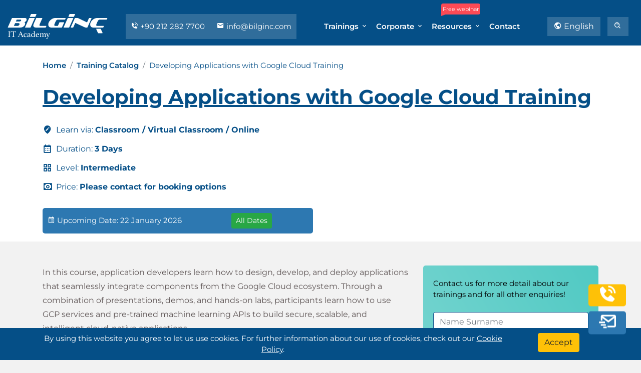

--- FILE ---
content_type: text/html; charset=utf-8
request_url: https://bilginc.com/en/training/developing-applications-with-google-cloud-5765-training/
body_size: 16207
content:




<!DOCTYPE html>
<html lang="en">
<head>

    <meta charset="UTF-8">
    <meta name="viewport" content="width=device-width, initial-scale=1.0">
    <title>Developing Applications with Google Cloud Training</title>
    <meta name="description" content="Developing Applications with Google Cloud Training. Get certified with our virtual and classroom trainings on the subject of your choice. Get one step ahead in your career by simply attending our corporate virtual and classroom trainings.">
    <link rel="dns-prefetch" href="//www.googletagmanager.com" />
    <link rel="dns-prefetch" href="//cdn.bilginc.com" />

                <link rel="canonical" href="https://bilginc.com/en/training/developing-applications-with-google-cloud-5765-training/" />
                <meta property='og:url' content='https://bilginc.com/en/training/developing-applications-with-google-cloud-5765-training/' />


        <link rel="alternate" hreflang="tr" href="https://bilginc.com/tr/egitim/developing-applications-with-google-cloud-5765-egitimi/" />

        <link rel="alternate" hreflang="en" href="https://bilginc.com/en/training/developing-applications-with-google-cloud-5765-training/" />

        <link rel="alternate" hreflang="en-au" href="https://bilginc.com/au/training/developing-applications-with-google-cloud-5765-training/" />
        <link rel="alternate" hreflang="tr-az" href="https://bilginc.com/az/egitim/developing-applications-with-google-cloud-5765-egitimi/" />
        <link rel="alternate" hreflang="en-ca" href="https://bilginc.com/ca/training/developing-applications-with-google-cloud-5765-training/" />
        <link rel="alternate" hreflang="tr-cy" href="https://bilginc.com/cy/egitim/developing-applications-with-google-cloud-5765-egitimi/" />
        <link rel="alternate" hreflang="en-hk" href="https://bilginc.com/hk/training/developing-applications-with-google-cloud-5765-training/" />
        <link rel="alternate" hreflang="en-ie" href="https://bilginc.com/ie/training/developing-applications-with-google-cloud-5765-training/" />
        <link rel="alternate" hreflang="en-mt" href="https://bilginc.com/mt/training/developing-applications-with-google-cloud-5765-training/" />
        <link rel="alternate" hreflang="en-nz" href="https://bilginc.com/nz/training/developing-applications-with-google-cloud-5765-training/" />
        <link rel="alternate" hreflang="en-za" href="https://bilginc.com/za/training/developing-applications-with-google-cloud-5765-training/" />
        <link rel="alternate" hreflang="en-sg" href="https://bilginc.com/sg/training/developing-applications-with-google-cloud-5765-training/" />
        <link rel="alternate" hreflang="en-gb" href="https://bilginc.com/gb/training/developing-applications-with-google-cloud-5765-training/" />
        <link rel="alternate" hreflang="es-us" href="https://bilginc.com/us/training/developing-applications-with-google-cloud-5765-training/" />
        <link rel="alternate" hreflang="en-de" href="https://bilginc.com/de/training/developing-applications-with-google-cloud-5765-training/" />
        <link rel="alternate" hreflang="en-be" href="https://bilginc.com/be/training/developing-applications-with-google-cloud-5765-training/" />
        <link rel="alternate" hreflang="en-no" href="https://bilginc.com/no/training/developing-applications-with-google-cloud-5765-training/" />
        <link rel="alternate" hreflang="en-fr" href="https://bilginc.com/fr/training/developing-applications-with-google-cloud-5765-training/" />
        <link rel="alternate" hreflang="en-da" href="https://bilginc.com/da/training/developing-applications-with-google-cloud-5765-training/" />
        <link rel="alternate" hreflang="en-ch" href="https://bilginc.com/ch/training/developing-applications-with-google-cloud-5765-training/" />
        <link rel="alternate" hreflang="en-se" href="https://bilginc.com/se/training/developing-applications-with-google-cloud-5765-training/" />
        <link rel="alternate" hreflang="en-fi" href="https://bilginc.com/fi/training/developing-applications-with-google-cloud-5765-training/" />
        <link rel="alternate" hreflang="en-nl" href="https://bilginc.com/nl/training/developing-applications-with-google-cloud-5765-training/" />
        <link rel="alternate" hreflang="en-ru" href="https://bilginc.com/ru/training/developing-applications-with-google-cloud-5765-training/" />
            <link rel="alternate" hreflang="x-default" href="https://bilginc.com/en/training/developing-applications-with-google-cloud-5765-training/" />

    <meta name="author" content="Bilginç IT Academy">
    <meta property='og:title' content='Developing Applications with Google Cloud Training' />
    <meta property='og:description' content='Developing Applications with Google Cloud Training. Get certified with our virtual and classroom trainings on the subject of your choice. Get one step ahead in your career by simply attending our corporate virtual and classroom trainings.' />


    <meta property="og:type" content="website" />
    <meta property="og:site_name" content="Bilginç IT Academy" />
        <meta property='og:image' content='https://bilginc.com/assets/img/preview_social.png' />

    <meta name="twitter:card" content="summary_large_image" />
    <meta name="twitter:site" content="@BilgincITAcadem" />
    <meta name="twitter:domain" content="https://bilginc.com/" />
    <meta name="twitter:title" content="Developing Applications with Google Cloud Training" />
    <meta name="twitter:description" content="Developing Applications with Google Cloud Training. Get certified with our virtual and classroom trainings on the subject of your choice. Get one step ahead in your career by simply attending our corporate virtual and classroom trainings." />

    <link rel="apple-touch-icon" sizes="180x180" href="//cdn.bilginc.com/assets/img/fav/apple-touch-icon.png">
    <link rel="icon" type="image/png" sizes="32x32" href="//cdn.bilginc.com/assets/img/fav/favicon-32x32.png">
    <link rel="icon" type="image/png" sizes="16x16" href="//cdn.bilginc.com/assets/img/fav/favicon-16x16.png">
    <link rel="mask-icon" href="//cdn.bilginc.com/assets/img/fav/safari-pinned-tab.svg" color="#5bbad5">
    <meta name="msapplication-TileColor" content="#da532c">
    <meta name="theme-color" content="#054f87">

    <link rel="alternate" type="text/plain" title="LLMs Turkish" href="/llm-tr/llms.txt" />
    <link rel="alternate" type="text/plain" title="LLMs English" href="/llm-en/llms.txt" />

    
    <link rel="preload" as="style" href="//cdn.bilginc.com/assets/css/minified/coreWithOwlV1-4.min.css">
    <link rel="preload" as="script" href="//cdn.bilginc.com/assets/js/minified/mergeWithOwl.min.js">
    <link href="//cdn.bilginc.com/assets/css/minified/coreWithOwlV1-4.min.css" rel="stylesheet" />



    
    <script type="application/ld+json">{"@context": "https://schema.org/","@id": "https://www.bilginc.com/en/training/developing-applications-with-google-cloud-5765-training/","@type": "Course","name": "Developing Applications with Google Cloud Training","description": "Developing Applications with Google Cloud Training Training. Corporate trainings in any language that you desire with Turkish and British expert trainers. Join our virtual trainings from wherever you are or we can organize trainings in contracted hotels.","provider": {"@type": "Organization","name": "Bilginç IT Academy","url": "https://www.bilginc.com"},"inLanguage": "en","availableLanguage": ["en","az","tr","es","de","nl","no","fr","da","sv","fi","ru"],"hasCourseInstance": [{"@type": "CourseInstance","courseMode": "Classroom","location": {"@type": "Place","name": "Bilginç IT Academy"},"startDate": "2026-01-22","endDate": "2026-01-24"},{"@type": "CourseInstance","courseMode": "Virtual Classroom","location": {"@type": "VirtualLocation","url": "https://www.bilginc.com/en/training/developing-applications-with-google-cloud-5765-training/"},"startDate": "2026-01-22","endDate": "2026-01-24"},{"@type": "CourseInstance","courseMode": "Onsite","location": {"@type": "Place","name": "Customer Location"},"startDate": "2026-01-22","endDate": "2026-01-24"},{"@type": "CourseInstance","courseMode": "Classroom","location": {"@type": "Place","name": "Bilginç IT Academy"},"startDate": "2026-01-31","endDate": "2026-02-02"},{"@type": "CourseInstance","courseMode": "Virtual Classroom","location": {"@type": "VirtualLocation","url": "https://www.bilginc.com/en/training/developing-applications-with-google-cloud-5765-training/"},"startDate": "2026-01-31","endDate": "2026-02-02"},{"@type": "CourseInstance","courseMode": "Onsite","location": {"@type": "Place","name": "Customer Location"},"startDate": "2026-01-31","endDate": "2026-02-02"},{"@type": "CourseInstance","courseMode": "Classroom","location": {"@type": "Place","name": "Bilginç IT Academy"},"startDate": "2026-03-22","endDate": "2026-03-24"},{"@type": "CourseInstance","courseMode": "Virtual Classroom","location": {"@type": "VirtualLocation","url": "https://www.bilginc.com/en/training/developing-applications-with-google-cloud-5765-training/"},"startDate": "2026-03-22","endDate": "2026-03-24"},{"@type": "CourseInstance","courseMode": "Onsite","location": {"@type": "Place","name": "Customer Location"},"startDate": "2026-03-22","endDate": "2026-03-24"},{"@type": "CourseInstance","courseMode": "Classroom","location": {"@type": "Place","name": "Bilginç IT Academy"},"startDate": "2026-04-07","endDate": "2026-04-09"},{"@type": "CourseInstance","courseMode": "Virtual Classroom","location": {"@type": "VirtualLocation","url": "https://www.bilginc.com/en/training/developing-applications-with-google-cloud-5765-training/"},"startDate": "2026-04-07","endDate": "2026-04-09"},{"@type": "CourseInstance","courseMode": "Onsite","location": {"@type": "Place","name": "Customer Location"},"startDate": "2026-04-07","endDate": "2026-04-09"},{"@type": "CourseInstance","courseMode": "Classroom","location": {"@type": "Place","name": "Bilginç IT Academy"},"startDate": "2026-04-08","endDate": "2026-04-10"},{"@type": "CourseInstance","courseMode": "Virtual Classroom","location": {"@type": "VirtualLocation","url": "https://www.bilginc.com/en/training/developing-applications-with-google-cloud-5765-training/"},"startDate": "2026-04-08","endDate": "2026-04-10"},{"@type": "CourseInstance","courseMode": "Onsite","location": {"@type": "Place","name": "Customer Location"},"startDate": "2026-04-08","endDate": "2026-04-10"},{"@type": "CourseInstance","courseMode": "Classroom","location": {"@type": "Place","name": "Bilginç IT Academy"},"startDate": "2026-04-23","endDate": "2026-04-25"},{"@type": "CourseInstance","courseMode": "Virtual Classroom","location": {"@type": "VirtualLocation","url": "https://www.bilginc.com/en/training/developing-applications-with-google-cloud-5765-training/"},"startDate": "2026-04-23","endDate": "2026-04-25"},{"@type": "CourseInstance","courseMode": "Onsite","location": {"@type": "Place","name": "Customer Location"},"startDate": "2026-04-23","endDate": "2026-04-25"},{"@type": "CourseInstance","courseMode": "Classroom","location": {"@type": "Place","name": "Bilginç IT Academy"},"startDate": "2026-05-09","endDate": "2026-05-11"},{"@type": "CourseInstance","courseMode": "Virtual Classroom","location": {"@type": "VirtualLocation","url": "https://www.bilginc.com/en/training/developing-applications-with-google-cloud-5765-training/"},"startDate": "2026-05-09","endDate": "2026-05-11"},{"@type": "CourseInstance","courseMode": "Onsite","location": {"@type": "Place","name": "Customer Location"},"startDate": "2026-05-09","endDate": "2026-05-11"},{"@type": "CourseInstance","courseMode": "Classroom","location": {"@type": "Place","name": "Bilginç IT Academy"},"startDate": "2026-06-03","endDate": "2026-06-05"},{"@type": "CourseInstance","courseMode": "Virtual Classroom","location": {"@type": "VirtualLocation","url": "https://www.bilginc.com/en/training/developing-applications-with-google-cloud-5765-training/"},"startDate": "2026-06-03","endDate": "2026-06-05"},{"@type": "CourseInstance","courseMode": "Onsite","location": {"@type": "Place","name": "Customer Location"},"startDate": "2026-06-03","endDate": "2026-06-05"}]}</script>


    <!-- Google Tag Manager - Bilginç -->
    <script>
        (function(w,d,s,l,i){w[l]=w[l]||[];w[l].push({'gtm.start':
        new Date().getTime(),event:'gtm.js'});var f=d.getElementsByTagName(s)[0],
        j=d.createElement(s),dl=l!='dataLayer'?'&l='+l:'';j.async=true;j.src=
        'https://www.googletagmanager.com/gtm.js?id='+i+dl;f.parentNode.insertBefore(j,f);
        })(window,document,'script','dataLayer','GTM-NVKTJLV');</script>


    <!-- End Google Tag Manager - ADS -->
    <script>
        (function(w,d,s,l,i){w[l]=w[l]||[];w[l].push({'gtm.start':
        new Date().getTime(),event:'gtm.js'});var f=d.getElementsByTagName(s)[0],
        j=d.createElement(s),dl=l!='dataLayer'?'&l='+l:'';j.async=true;j.src=
        '//www.googletagmanager.com/gtm.js?id='+i+dl;f.parentNode.insertBefore(j,f);
        })(window,document,'script','dataLayer','GTM-5F57SXR6');</script>
    <!-- End Google Tag Manager -->

</head>
<body>

    <!-- Google Tag Manager (noscript) Bilginç -->
    <noscript>
        <iframe src="https://www.googletagmanager.com/ns.html?id=GTM-NVKTJLV"
                height="0" width="0" style="display:none;visibility:hidden"></iframe>
    </noscript>
    <!-- End Google Tag Manager -->

    <!-- Google Tag Manager (noscript) ADS -->
    <noscript>
        <iframe src="//www.googletagmanager.com/ns.html?id=GTM-5F57SXR6"
                height="0" width="0" style="display:none;visibility:hidden"></iframe>
    </noscript>

    <!-- End Google Tag Manager -->

    <!-- Navbar -->
    <div class="navbar-area fixed-top">
        <div class="mobile-nav">
            <a class="logo" href="/en/">
                <img src="//cdn.bilginc.com/assets/img/logo-mobile.svg" class="mobile-logo-svg" width="140" height="35" alt="Bilginç IT Academy" />
            </a>
        </div>
        <div class="main-nav">
            <div class="container-fluid">
                <nav id="delay" class="navbar navbar-expand-md navbar-light">
                    <a class="navbar-brand" href="/en/">
                        <img src="//cdn.bilginc.com/assets/img/logo.svg" class="logo-svg" width="200" height="50" alt="Bilginç IT Academy" />
                    </a>
                    <div class="menu-side d-none d-xl-block">
                        <a href="tel:+902122827700">
                            <i class='bx bxs-phone-call'></i> +90 212 282 7700
                        </a>
                        <a href="mailto:info@bilginc.com"><i class='bx bxs-envelope'></i> info@bilginc.com</a>
                    </div>
                    <div class="collapse navbar-collapse mean-menu" id="navbarSupportedContent">
                        
<ul class="navbar-nav">
    <li class="nav-item">
        <a href="#" class="nav-link dropdown-toggle active">Trainings <i class='bx bx-chevron-down'></i></a>
        <ul class="dropdown-menu">
            <li class="nav-item">
                <a class="nav-link" href="/en/trainings/">Training Catalog</a>
            </li>
            <li class="nav-item">
                <a href="#" class="nav-link dropdown-toggle">
                    Vendor Trainings <i class='bx bx-chevron-down'></i>
                </a>
                <ul class="dropdown-menu low-pad">
                    <li class="nav-item">
                        <a class="nav-link" href="/en/trainings/red-hat-pt/">Red Hat</a>
                    </li>
                    <li class="nav-item">
                        <a class="nav-link" href="/en/trainings/vmware-pt/">VMware</a>
                    </li>
                    <li class="nav-item">
                        <a class="nav-link" href="/en/trainings/axelos-itil-pt/">ITIL</a>
                    </li>

                    <li class="nav-item">
                        <a class="nav-link" href="/en/trainings/the-open-group-pt/">TOGAF</a>
                    </li>

                    <li class="nav-item"><a class="nav-link" href="/en/trainings/isc2-pt/">ISC2</a></li>


                    <li class="nav-item">
                        <a class="nav-link" href="/en/trainings/amazon-web-services-aws-pt/">AWS</a>
                    </li>
                    <li class="nav-item">
                        <a class="nav-link" href="/en/trainings/oracle-pt/">Oracle</a>
                    </li>
                    <li class="nav-item">
                        <a class="nav-link" href="/en/trainings/microsoft-azure-sj/">Azure</a>
                    </li>

                    <li class="nav-item"><a class="nav-link" href="/en/trainings/iiba-pt/">CBAP</a></li>
                    <li class="nav-item"><a class="nav-link" href="/en/trainings/istqb-pt/">ISTQB</a></li>

                    <li class="nav-item"><a class="nav-link" href="/en/trainings/devops-institute-pt/">DevOps</a></li>
                    <li class="nav-item"><a class="nav-link" href="/en/trainings/docker-pt/">Docker</a></li>
                    <li class="nav-item"><a class="nav-link" href="/en/trainings/oracle-pt/?portfolio=software-engineering">Java</a></li>
                    <li class="nav-item"><a class="nav-link" href="/en/trainings/microsoft-pt/">Microsoft</a></li>
                    <li class="nav-item"><a href="/en/training/cobit-5-foundation-956-training/">COBIT</a></li>

                    <li class="nav-item"><a class="nav-link" href="/en/trainings/project-management-institute-pmi-pt/">PMP</a></li>
                    <li class="nav-item"><a class="nav-link" href="/en/trainings/perl-python-pt/">Python</a></li>
                    <li class="nav-item"><a class="nav-link" href="/en/trainings/">All Vendors</a></li>
                </ul>
            </li>
            <li class="nav-item">
                <a href="/en/1075/sectors" class="nav-link">Trainings by Sectors</a>
            </li>
            <li class="nav-item">
                <a class="nav-link" href="/en/trainingcalendar/">Training Calendar</a>
            </li>
            <li class="nav-item">
                <a href="#" class="nav-link dropdown-toggle">Red Hat<i class='bx bx-chevron-down'></i></a>
                <ul class="dropdown-menu">

                    <li class="nav-item">
                        <a href="/en/trainings/red-hat-pt/#trainings" class="nav-link">Training Catalog</a>
                    </li>

                    <li class="nav-item">
                        <a href="/en/trainingcalendar/red-hat" class="nav-link">Red Hat Training Calendar</a>
                    </li>

                    <li class="nav-item">
                        <a href="/en/trainings/red-hat-pt/#blogs" class="nav-link">Blogs</a>
                    </li>

                </ul>
            </li>

            <li class="nav-item">
                <a href="#" class="nav-link dropdown-toggle">VMware<i class='bx bx-chevron-down'></i></a>
                <ul class="dropdown-menu">

                    <li class="nav-item">
                        <a href="/en/trainings/vmware-pt/#trainings" class="nav-link">Training Catalog</a>
                    </li>

                    <li class="nav-item">
                        <a href="/en/trainingcalendar/vmware" class="nav-link">VMware Training Calendar</a>
                    </li>

                    <li class="nav-item">
                        <a href="/en/trainings/vmware-pt/#blogs" class="nav-link">Blogs</a>
                    </li>

                </ul>
            </li>
        </ul>
    </li>

            <li class="nav-item">
                <a href="#" class="nav-link dropdown-toggle">Corporate <i class='bx bx-chevron-down'></i></a>
                <ul class="dropdown-menu">
                        <li class="nav-item">
                            <a class="nav-link" href="/en/51/about-us/">About Us</a>
                        </li>
                        <li class="nav-item">
                            <a class="nav-link" href="/en/53/references/">References</a>
                        </li>
                </ul>
            </li>
    <li class="nav-item">
        <span class="tooltip-span">Free webinar</span>
        <a href="#" class="nav-link dropdown-toggle">Resources <i class='bx bx-chevron-down'></i></a>
        <ul class="dropdown-menu">
            <li class="nav-item">
                <a class="nav-link" href="/en/blog/">Blog</a>
            </li>
            <li class="nav-item">
                <a class="nav-link" href="/en/online-academy/videos/">Videos</a>
            </li>

            <li class="nav-item">
                <a class="nav-link" href="/en/online-academy/free-documents/">Free Documents</a>
            </li>
        </ul>
    </li>
    <li class="nav-item">
        <a class="nav-link" href="/en/contact/">Contact</a>
    </li>
</ul>

                        <div class="side-nav dropdown">

                            
            <button class="btn  dropdown-toggle btn-language menu-button" type="button" id="dropdownLanguageButton" aria-label="Change Language" data-toggle="dropdown" aria-haspopup="true" aria-expanded="false">
                <i class='bx bx-world'></i> English
            </button>
            <div class="dropdown-menu  language-dropdown" aria-labelledby="dropdownLanguageButton" id="languageDropdown">

                    <a class="dropdown-item" href="/tr/egitim/developing-applications-with-google-cloud-5765-egitimi/">Turkish</a>

                    <a class="dropdown-item" href="/en/training/developing-applications-with-google-cloud-5765-training/">English</a>
            </div>


                            <a class="btn d-xl-none menu-button" href="tel:+902122827700" onclick="gtag('event','click',{'event_category':'Phone_Top_Button','event_label':'bilginc.com/en/training/developing-applications-with-google-cloud-5765-training/'})">
                                <i class='bx bxs-phone-call'></i> 0 212 282 7700
                            </a>
                            <button type="button" data-toggle="modal" data-target="#searchModal" class="btn menu-button search-modal-button" aria-label="search"><i class='bx bx-search-alt'></i> </button>
                        </div>
                    </div>
                </nav>
            </div>
        </div>
    </div>


    


<!-- Page Title -->
<div class="page-title-area two three product-page">
    <div class="d-table">
        <div class="d-table-cell">
            <div class="container">
                <div class="row align-items-end">


                    <div class="col-lg-12">
                        <nav aria-label="breadcrumb" class="mb-4">
                            <ol class="breadcrumb">
                                <li class="breadcrumb-item"><a href="/en/">Home</a></li>
                                <li class="breadcrumb-item"><a href="/en/trainings/">Training Catalog</a></li>
                                <li class="breadcrumb-item active" aria-current="page">Developing Applications with Google Cloud Training</li>
                            </ol>
                        </nav>
                    </div>

                    <div class="col-lg-12">
                        <div class="left">
                            <h1>Developing Applications with Google Cloud Training</h1>

                            <ul class="mt-4">
                                <li>
                                    <i class='bx bxs-edit-location'></i> Learn via: <strong>Classroom / Virtual Classroom / Online</strong>
                                </li>

                                    <li>
                                        <i class='bx bx-calendar'></i> Duration: <strong>3 Days</strong>
                                    </li>

                                    <li>
                                        <i class='bx bx-grid-alt'></i> Level: <strong>Intermediate</strong>
                                    </li>


                                        <li>
                                            <i class='bx bx-money'></i> Price: <strong>Please contact for booking options</strong>
                                        </li>

                            </ul>
                        </div>
                    </div>

                        <div class="col-lg-6 col-md-7 col-sm-12 col-12 mb-3">
                            <div id="banner-upcoming-date">
                                <div class="row">
                                    <div class="col-8 mt-1"> <i class="bx bx-calendar"></i> Upcoming Date: 22 January 2026</div>
                                    <div class="col-4">
                                        <button type="button" class="btn btn-sm btn-success" id="btnfirstdate">
                                            All Dates
                                        </button>
                                    </div>
                                </div>
                            </div>
                        </div>

                </div>
            </div>
        </div>
    </div>
</div>
<!-- End Page Title -->
<!-- Candidate Details -->
<div class="person-details-area mt-5">
    <div class="container">
        <div class="row">
            <div class="col-lg-8 col-md-7">
                <div class="details-item">


                    <div class="read-more-container">
                        <div class="text-content">
                            <div>
							<p>	In this course, application developers learn how to design, develop, and deploy applications that seamlessly integrate components from the Google Cloud ecosystem. Through a combination of presentations, demos, and hands-on labs, participants learn how to use GCP services and pre-trained machine learning APIs to build secure, scalable, and intelligent cloud-native applications</p><h4>	Audience:</h4><p>	Application developers who want to build cloud-native applications or redesign existing applications that will run on Google Cloud Platform</p>
						</div>
                        </div>
                        <button class="read-more-btn">Read more +</button>
                    </div>



                    <div class="date-plan mb-5">
                        
                            <div class="date-plan-title mb-2">
                                <i class='bx bxs-buildings'></i>  We can organize this training at your preferred date and location. <a onclick="javascript:void(0)" class="gotoformbutton">Contact Us!</a>
                            </div>

                        <div class="support-area pt-2 pb-2">
                            <div id="delay" class="container">
                                <div class="support-slider owl-theme owl-carousel">
                                        <div class="support-item"><img height="50" width="50" loading="lazy" src="//cdn.bilginc.com/assets/img/pixel.gif" data-src="//cdn.bilginc.com/references/siemens-turkiye.png" alt="Siemens Türkiye"></div>
                                        <div class="support-item"><img height="50" width="50" loading="lazy" src="//cdn.bilginc.com/assets/img/pixel.gif" data-src="//cdn.bilginc.com/references/icbc-turkey.png" alt="ICBC Turkey"></div>
                                        <div class="support-item"><img height="50" width="50" loading="lazy" src="//cdn.bilginc.com/assets/img/pixel.gif" data-src="//cdn.bilginc.com/references/schneider-electric.png" alt="Schneider Electric"></div>
                                        <div class="support-item"><img height="50" width="50" loading="lazy" src="//cdn.bilginc.com/assets/img/pixel.gif" data-src="//cdn.bilginc.com/references/vodafone.png" alt="Vodafone"></div>
                                        <div class="support-item"><img height="50" width="50" loading="lazy" src="//cdn.bilginc.com/assets/img/pixel.gif" data-src="//cdn.bilginc.com/references/dhl.png" alt="DHL"></div>
                                        <div class="support-item"><img height="50" width="50" loading="lazy" src="//cdn.bilginc.com/assets/img/pixel.gif" data-src="//cdn.bilginc.com/references/philip-morris-sabanci-pazarlama-ve-satis-a-s.png" alt="PHILIP MORRIS SABANCI PAZARLAMA VE SATIS A.S"></div>
                                        <div class="support-item"><img height="50" width="50" loading="lazy" src="//cdn.bilginc.com/assets/img/pixel.gif" data-src="//cdn.bilginc.com/references/ministry-of-internal-affairs.png" alt="MINISTRY OF INTERNAL AFFAIRS"></div>
                                        <div class="support-item"><img height="50" width="50" loading="lazy" src="//cdn.bilginc.com/assets/img/pixel.gif" data-src="//cdn.bilginc.com/references/advanced-electronics-company-aecl.png" alt="Advanced Electronics Company AECL"></div>
                                        <div class="support-item"><img height="50" width="50" loading="lazy" src="//cdn.bilginc.com/assets/img/pixel.gif" data-src="//cdn.bilginc.com/references/texas-aandm-university-qatar.png" alt="TEXAS A&amp;M UNIVERSITY - QATAR"></div>
                                        <div class="support-item"><img height="50" width="50" loading="lazy" src="//cdn.bilginc.com/assets/img/pixel.gif" data-src="//cdn.bilginc.com/references/papilon-savunma-guvenlik-sistemleri-bilisim-hizm-ihr-san-ve-tic-a-s.png" alt="PAPİLON SAVUNMA GUVENLIK SISTEMLERI BILISIM HİZM. İHR. SAN. VE TİC. A.Ş."></div>
                                        <div class="support-item"><img height="50" width="50" loading="lazy" src="//cdn.bilginc.com/assets/img/pixel.gif" data-src="//cdn.bilginc.com/references/norm-llc.png" alt="Norm LLC"></div>
                                        <div class="support-item"><img height="50" width="50" loading="lazy" src="//cdn.bilginc.com/assets/img/pixel.gif" data-src="//cdn.bilginc.com/references/infrasis-bilgi-teknolojileri-tic-ltd-sti.png" alt="İNFRASİS BİLGİ TEKNOLOJİLERİ TİC. LTD. ŞTİ."></div>
                                        <div class="support-item"><img height="50" width="50" loading="lazy" src="//cdn.bilginc.com/assets/img/pixel.gif" data-src="//cdn.bilginc.com/references/switch-e-gate-for-financial-services.png" alt="Switch E-Gate for Financial Services"></div>
                                        <div class="support-item"><img height="50" width="50" loading="lazy" src="//cdn.bilginc.com/assets/img/pixel.gif" data-src="//cdn.bilginc.com/references/bank-of-china.png" alt="Bank Of China"></div>
                                        <div class="support-item"><img height="50" width="50" loading="lazy" src="//cdn.bilginc.com/assets/img/pixel.gif" data-src="//cdn.bilginc.com/references/y-not-u-training-and-development.png" alt="Y.NOT.U Training and Development"></div>
                                        <div class="support-item"><img height="50" width="50" loading="lazy" src="//cdn.bilginc.com/assets/img/pixel.gif" data-src="//cdn.bilginc.com/references/dialog-semiconductor.png" alt="Dialog Semiconductor"></div>
                                        <div class="support-item"><img height="50" width="50" loading="lazy" src="//cdn.bilginc.com/assets/img/pixel.gif" data-src="//cdn.bilginc.com/references/viessmann-isi-teknolojileri-san-ve-tic-ltd-sti.png" alt="Viessmann Isı Teknolojileri San. ve Tic Ltd. Şti."></div>
                                        <div class="support-item"><img height="50" width="50" loading="lazy" src="//cdn.bilginc.com/assets/img/pixel.gif" data-src="//cdn.bilginc.com/references/paycore.png" alt="Paycore"></div>
                                        <div class="support-item"><img height="50" width="50" loading="lazy" src="//cdn.bilginc.com/assets/img/pixel.gif" data-src="//cdn.bilginc.com/references/north-caspian-operating-company-n-v-ncoc-n-v.png" alt="North Caspian Operating Company N.V. (NCOC N.V.)"></div>
                                        <div class="support-item"><img height="50" width="50" loading="lazy" src="//cdn.bilginc.com/assets/img/pixel.gif" data-src="//cdn.bilginc.com/references/european-central-bank.png" alt="European Central Bank"></div>
                                </div>
                            </div>
                        </div>
                    </div>

                   




                        <h2>
                            Training Outline
                        </h2>
                        <div class="read-more-container">
                            <div class="text-content">
                                <div>
							<p>	<strong>Module 1: Best Practices for Application Development</strong></p><ul><li>		Code and environment management</li><li>		Design and development of secure, scalable, reliable, loosely coupled application components and microservices</li><li>		Continuous integration and delivery</li><li>		Re-architecting applications for the cloud</li></ul><p>	<strong>Module 2: Google Cloud Client Libraries, Google Cloud SDK, and Google Firebase SDK</strong></p><ul><li>		How to set up and use Google Cloud Client Libraries, Google Cloud SDK, and Google Firebase SDK</li><li>		Lab: Set up Google Client Libraries, Google Cloud SDK, and Firebase SDK on a Linux instance and set up application credentials</li></ul><p>	<strong>Module 3: Overview of Data Storage Options</strong></p><ul><li>		Overview of options to store application data</li><li>		Use cases for Google Cloud Storage, Google Cloud Datastore, Cloud Bigtable, Google Cloud SQL, and Cloud Spanner</li></ul><p>	<strong>Module 4: Best Practices for Using Google Cloud Datastore</strong></p><ul><li>		Best practices related to the following: Queries Built-in and composite indexes Inserting and deleting data (batch operations) Transactions Error handling</li><li>		Queries</li><li>		Built-in and composite indexes</li><li>		Inserting and deleting data (batch operations)</li><li>		Transactions</li><li>		Error handling</li><li>		Bulk-loading data into Cloud Datastore by using Google Cloud Dataflow</li><li>		Lab: Store application data in Cloud Datastore</li></ul><p>	<strong>Module 5: Performing Operations on Buckets and Objects</strong></p><ul><li>		Operations that can be performed on buckets and objects</li><li>		Consistency model</li><li>		Error handling</li></ul><p>	<strong>Module 6: Best Practices for Using Google Cloud Storage</strong></p><ul><li>		Naming buckets for static websites and other uses</li><li>		Naming objects (from an access distribution perspective)</li><li>		Performance considerations</li><li>		Setting up and debugging a CORS configuration on a bucket</li><li>		Lab: Store files in Cloud Storage</li></ul><p>	<strong>Module 7: Handling Authentication and Authorization</strong></p><ul><li>		Cloud Identity and Access Management (IAM) roles and service accounts</li><li>		User authentication by using Firebase Authentication</li><li>		User authentication and authorization by using Cloud Identity-Aware Proxy</li><li>		Lab: Authenticate users by using Firebase Authentication</li></ul><p>	<strong>Module 8: Using Google Cloud Pub/Sub to Integrate Components of Your Application</strong></p><ul><li>		Topics, publishers, and subscribers</li><li>		Pull and push subscriptions</li><li>		Use cases for Cloud Pub/Sub</li><li>		Lab: Develop a backend service to process messages in a message queue</li></ul><p>	<strong>Module 9: Adding Intelligence to Your Application</strong></p><ul><li>		Overview of pre-trained machine learning APIs such as Cloud Vision API and Cloud Natural Language Processing API</li></ul><p>	<strong>Module 10: Using Google Cloud Functions for Event-Driven Processing</strong></p><ul><li>		Key concepts such as triggers, background functions, HTTP functions</li><li>		Use cases</li><li>		Developing and deploying functions</li><li>		Logging, error reporting, and monitoring</li></ul><p>	<strong>Module 11: Managing APIs with Google Cloud Endpoints</strong></p><ul><li>		Open API deployment configuration</li><li>		Lab: Deploy an API for your application</li></ul><p>	<strong>Module 12: Deploying an Application by Using Google Cloud Cloud Build, Google Cloud Container Registry, and Google Cloud Deployment Manager</strong></p><ul><li>		Creating and storing container images</li><li>		Repeatable deployments with deployment configuration and templates</li><li>		Lab: Use Deployment Manager to deploy a web application into Google App Engine flexible environment test and production environments</li></ul><p>	<strong>Module 13: Execution Environments for Your Application</strong></p><ul><li>		Considerations for choosing an execution environment for your application or service: Google Compute Engine Kubernetes Engine App Engine flexible environment Cloud Functions Cloud Dataflow</li><li>		Google Compute Engine</li><li>		Kubernetes Engine</li><li>		App Engine flexible environment</li><li>		Cloud Functions</li><li>		Cloud Dataflow</li><li>		Lab: Deploying your application on App Engine flexible environment</li></ul><p>	<strong>Module 14: Debugging, Monitoring, and Tuning Performance by Using Google Stackdriver</strong></p><ul><li>		Stackdriver Debugger</li><li>		Stackdriver Error Reporting</li><li>		Lab: Debugging an application error by using Stackdriver Debugger and Error Reporting</li><li>		Stackdriver Logging</li><li>		Key concepts related to Stackdriver Trace and Stackdriver Monitoring. Lab: Use Stackdriver Monitoring and Stackdriver Trace to trace a request across services, observe, and optimize performance</li></ul>
						</div>
                            </div>
                            <button class="read-more-btn">Read more +</button>
                        </div>



                    <hr />
                    <script type="IN/FollowCompany" data-id="2358781" data-counter="bottom">
                    </script>
                    <hr />


                </div>
            </div>

            <div class="col-lg-4 col-md-5">
                <div class="widget-area">
                    <div class="form-area widget-item">
                        
<form method="post" id="Product_Side_Form" action="/en/productleadform/">
    <span class="main-item">
        Contact us for more detail about our trainings and for all other enquiries!
    </span>

    <div class="form-group main-item mt-4">
        <input type="text" class="form-control" id="name" name="name" placeholder="Name Surname" required>
    </div>

    <div class="form-group main-item">
        <input type="text" class="form-control" id="email" name="email" placeholder="Business Email" required>
    </div>

    <div class="form-group main-item">
        <input type="text" class="form-control" id="phone" name="phone" placeholder="Phone Number" required>
    </div>

    <div class="form-group main-item">
        <input type="text" class="form-control" id="company" name="company" placeholder="Company">
    </div>

    <div class="form-group main-item">
        <input type="text" class="form-control" id="title" name="title" placeholder="Position">
    </div>

    <div class="form-group main-item">
        <textarea class="form-control" id="message" name="message" rows="5" placeholder="Leave us your message"></textarea>
    </div>

    <div class="form-group">
        <label>Why have you chosen us?</label>

        <div class="custom-control custom-radio">
            <input type="radio" id="formQuestion1Choice1" name="formQuestion1" class="custom-control-input" value="q1c1" required>
            <label class="custom-control-label" for="formQuestion1Choice1">I have attended a training from Bilginc IT Academy before and I was satisfied.</label>
        </div>
        <div class="custom-control custom-radio">
            <input type="radio" id="formQuestion1Choice2" name="formQuestion1" class="custom-control-input" value="q1c2" required>
            <label class="custom-control-label" for="formQuestion1Choice2">I have attended a training from a different provider and it was not helpful.</label>
        </div>
        <div class="custom-control custom-radio">
            <input type="radio" id="formQuestion1Choice3" name="formQuestion1" class="custom-control-input" value="q1c3" required>
            <label class="custom-control-label" for="formQuestion1Choice3">Other</label>
        </div>
        <div class="form-group main-item">
            <input type="text" class="form-control" id="other" name="other" placeholder="Please specify">
        </div>
    </div>

    <div class="form-group">
        <label for="validationServer01">How many employees do you have in your IT department?</label>

        <div class="custom-control custom-radio">
            <input type="radio" id="formQuestion2Choice1" name="formQuestion2" class="custom-control-input" value="q2c1" required>
            <label class="custom-control-label" for="formQuestion2Choice1">0 – 50</label>
        </div>
        <div class="custom-control custom-radio">
            <input type="radio" id="formQuestion2Choice2" name="formQuestion2" class="custom-control-input" value="q2c2" required>
            <label class="custom-control-label" for="formQuestion2Choice2">50 – 250</label>
        </div>
        <div class="custom-control custom-radio">
            <input type="radio" id="formQuestion2Choice3" name="formQuestion2" class="custom-control-input" value="q2c3" required>
            <label class="custom-control-label" for="formQuestion2Choice3">250 – 1000</label>
        </div>
        <div class="custom-control custom-radio">
            <input type="radio" id="formQuestion2Choice4" name="formQuestion2" class="custom-control-input" value="q2c4" required>
            <label class="custom-control-label" for="formQuestion2Choice4">1000+</label>
        </div>
    </div>

    <div class="col-12" id="requestedDateArea">
    </div>

    <input id="pageName" name="pageName" type="hidden" value="" />
    <input id="pageUrl" name="pageUrl" type="hidden" value="bilginc.com/en/training/developing-applications-with-google-cloud-5765-training/" />
    <input id="requestedDate" name="requestedDate" type="hidden" value="" />

        <button type="submit" class="btn send-button">Submit</button>
<input name="__RequestVerificationToken" type="hidden" value="CfDJ8MyNsGyIDclBkvCDhmCjKZj9Mznom-Ewc47Omj3wWNxo0VhuKyMtavIXHkxdRytYiXPWj1lEAoitUP9r4p-hNgo1ceWPDSpT3nW-3nQgDa7dJ2Y_qsQzrF8Wx9Lfztb6k9dl8wTC0yGblqDBazUlwHQ" /></form>
                    </div>
                </div>
            </div>
        </div>
    </div>
</div>


    <section id="locationdate" class="employer-area pt-100 pb-100">
        <div class="container">
            <div class="section-title three">
                <h2>Avaible Training Dates</h2>

                <p>Join our public courses in our Istanbul, London and Ankara facilities. Private class trainings will be organized at the location of your preference, according to your schedule.</p>
            </div>

            <div class="row" id="loadingDateArea">

                <div class="col-lg-6 col-sm-12 col-md-6 mb-2 requestDate" data-id="00000000">
        <div class="container">
            <div class="row  p-3 date-item hostedDate">
                <div class="col-lg-12  col-md-12 col-sm-12  col-xs-12">
                    <strong>
                 <i class='bx bxs-buildings'></i>    We can organize this training at your preferred date and location.</strong>
                    <br />

                   <button type="button" class="btn btn-white btn-block gotoformbutton">Request Information &amp; Register</button>
                </div>

                 
            </div>
        </div>
    </div>

                
    <div class="col-lg-6 col-sm-12 col-md-6 mb-2 requestDate">
        <div class="container">
            <div class="row  p-3 date-item">
                <div class="col-lg-6  col-md-12 col-sm-12  col-xs-12">
                    <strong class="22012026"><i class="bx bx-calendar"></i> 22 January 2026 (3 Days)</strong>
                    <br />

                    <span class="font12px">
                    <i class='bx bx-map'></i> Istanbul, Ankara, London

                  
                    </span>
                </div>

                <div class="col-lg-6  col-md-12 col-sm-12  col-xs-12 date-button-item">

                        <button type="button" class="btn btn-white btn-block  float-right requestdatebutton"  data-id="22012026">Request Information &amp; Register</button>
                </div>
            </div>
        </div>
    </div>
    <div class="col-lg-6 col-sm-12 col-md-6 mb-2 requestDate">
        <div class="container">
            <div class="row  p-3 date-item">
                <div class="col-lg-6  col-md-12 col-sm-12  col-xs-12">
                    <strong class="31012026"><i class="bx bx-calendar"></i> 31 January 2026 (3 Days)</strong>
                    <br />

                    <span class="font12px">
                    <i class='bx bx-map'></i> Istanbul, Ankara, London

                  
                    </span>
                </div>

                <div class="col-lg-6  col-md-12 col-sm-12  col-xs-12 date-button-item">

                        <button type="button" class="btn btn-white btn-block  float-right requestdatebutton"  data-id="31012026">Request Information &amp; Register</button>
                </div>
            </div>
        </div>
    </div>
    <div class="col-lg-6 col-sm-12 col-md-6 mb-2 requestDate">
        <div class="container">
            <div class="row  p-3 date-item">
                <div class="col-lg-6  col-md-12 col-sm-12  col-xs-12">
                    <strong class="22032026"><i class="bx bx-calendar"></i> 22 March 2026 (3 Days)</strong>
                    <br />

                    <span class="font12px">
                    <i class='bx bx-map'></i> Istanbul, Ankara, London

                  
                    </span>
                </div>

                <div class="col-lg-6  col-md-12 col-sm-12  col-xs-12 date-button-item">

                        <button type="button" class="btn btn-white btn-block  float-right requestdatebutton"  data-id="22032026">Request Information &amp; Register</button>
                </div>
            </div>
        </div>
    </div>
    <div class="col-lg-6 col-sm-12 col-md-6 mb-2 requestDate">
        <div class="container">
            <div class="row  p-3 date-item">
                <div class="col-lg-6  col-md-12 col-sm-12  col-xs-12">
                    <strong class="07042026"><i class="bx bx-calendar"></i> 07 April 2026 (3 Days)</strong>
                    <br />

                    <span class="font12px">
                    <i class='bx bx-map'></i> Istanbul, Ankara, London

                  
                    </span>
                </div>

                <div class="col-lg-6  col-md-12 col-sm-12  col-xs-12 date-button-item">

                        <button type="button" class="btn btn-white btn-block  float-right requestdatebutton"  data-id="07042026">Request Information &amp; Register</button>
                </div>
            </div>
        </div>
    </div>
    <div class="col-lg-6 col-sm-12 col-md-6 mb-2 requestDate">
        <div class="container">
            <div class="row  p-3 date-item">
                <div class="col-lg-6  col-md-12 col-sm-12  col-xs-12">
                    <strong class="08042026"><i class="bx bx-calendar"></i> 08 April 2026 (3 Days)</strong>
                    <br />

                    <span class="font12px">
                    <i class='bx bx-map'></i> Istanbul, Ankara, London

                  
                    </span>
                </div>

                <div class="col-lg-6  col-md-12 col-sm-12  col-xs-12 date-button-item">

                        <button type="button" class="btn btn-white btn-block  float-right requestdatebutton"  data-id="08042026">Request Information &amp; Register</button>
                </div>
            </div>
        </div>
    </div>
    <div class="col-lg-6 col-sm-12 col-md-6 mb-2 requestDate">
        <div class="container">
            <div class="row  p-3 date-item">
                <div class="col-lg-6  col-md-12 col-sm-12  col-xs-12">
                    <strong class="23042026"><i class="bx bx-calendar"></i> 23 April 2026 (3 Days)</strong>
                    <br />

                    <span class="font12px">
                    <i class='bx bx-map'></i> Istanbul, Ankara, London

                  
                    </span>
                </div>

                <div class="col-lg-6  col-md-12 col-sm-12  col-xs-12 date-button-item">

                        <button type="button" class="btn btn-white btn-block  float-right requestdatebutton"  data-id="23042026">Request Information &amp; Register</button>
                </div>
            </div>
        </div>
    </div>
    <div class="col-lg-6 col-sm-12 col-md-6 mb-2 requestDate">
        <div class="container">
            <div class="row  p-3 date-item">
                <div class="col-lg-6  col-md-12 col-sm-12  col-xs-12">
                    <strong class="09052026"><i class="bx bx-calendar"></i> 09 May 2026 (3 Days)</strong>
                    <br />

                    <span class="font12px">
                    <i class='bx bx-map'></i> Istanbul, Ankara, London

                  
                    </span>
                </div>

                <div class="col-lg-6  col-md-12 col-sm-12  col-xs-12 date-button-item">

                        <button type="button" class="btn btn-white btn-block  float-right requestdatebutton"  data-id="09052026">Request Information &amp; Register</button>
                </div>
            </div>
        </div>
    </div>
    <div class="col-lg-6 col-sm-12 col-md-6 mb-2 requestDate">
        <div class="container">
            <div class="row  p-3 date-item">
                <div class="col-lg-6  col-md-12 col-sm-12  col-xs-12">
                    <strong class="03062026"><i class="bx bx-calendar"></i> 03 June 2026 (3 Days)</strong>
                    <br />

                    <span class="font12px">
                    <i class='bx bx-map'></i> Istanbul, Ankara, London

                  
                    </span>
                </div>

                <div class="col-lg-6  col-md-12 col-sm-12  col-xs-12 date-button-item">

                        <button type="button" class="btn btn-white btn-block  float-right requestdatebutton"  data-id="03062026">Request Information &amp; Register</button>
                </div>
            </div>
        </div>
    </div>

            </div>
            <div class="row">
                <div class="col-12">
                    <div class="cmn-link">

                        <input id="productId" name="productId" type="hidden" value="5765" />
                        <input id="loadMoreDateUrl" name="loadMoreDateUrl" type="hidden" value="/en/loadmoredate" />
                        <input id="getAllReviewsUrl" name="getAllReviewsUrl" type="hidden" value="/en/getallreviews" />
                        <input class="input-validation-error" id="city" name="city" type="hidden" value="" />
                        <input id="duration" name="duration" type="hidden" value="3 Days" />
                        <input id="requestDateText" name="requestDateText" type="hidden" value="Requested date:" />

                        <button type="button" class="text-button" id="otherDate">
                            <i class="bx bx-right-arrow-alt one"></i>
                            View All Dates
                            <i class="bx bx-right-arrow-alt two"></i>
                        </button>
                        <div id="loadingDates">
                            <i class="bx bx-loader-alt bx-spin"></i>
                        </div>
                    </div>
                </div>
            </div>
        </div>
    </section>




    <section class="company-area pt-100" id="relatedtrainings">
        <div class="container">
            <div class="section-title three">
                <h2>Related Trainings</h2>
            </div>
            <div class="row no-gutters" id="productList">
                    
        <div class="col-12 p-3 product-v2-item mb-3">
<div class="row">
            <div class="col-12 mb-2">
                <a class="product-name" href="/en/training/architecting-with-google-compute-engine-241-training/">
                    <strong>   Architecting with Google Compute Engine </strong>
                </a>
            </div>

            <div class="col-lg-6  col-md-12 col-sm-12  col-xs-12 product-left-area">
                <a href="/en/training/architecting-with-google-compute-engine-241-training/">
                        <span>Level: </span>
                        <strong> Intermediate | </strong>

                    Duration:

                        <strong>3 Day</strong>
                </a>
            </div>

            <div class="col-lg-6  col-md-12 col-sm-12  col-xs-6 col-12  product-right-area">
                    <ul class="m-0 p-0">
                        <li>Classroom</li>
                        <li>Virtual Classroom</li>
                        <li>Online</li>
                    </ul>
            </div>

            <div class="col-12">
                <div class="product-short-text">
                    <a href="/en/training/architecting-with-google-compute-engine-241-training/">
                        This course will familiarize you with Google Cloud's flexible infrastructure and platform services, with a specific focus on Compute Engine. This session uses a combination of lectures, demos...
                    </a>
                </div>
            </div>
        </div>
    </div>

                    
        <div class="col-12 p-3 product-v2-item mb-3">
<div class="row">
            <div class="col-12 mb-2">
                <a class="product-name" href="/en/training/architecting-with-google-cloud-design-and-process-629-training/">
                    <strong>   Architecting with Google Cloud: Design and Process </strong>
                </a>
            </div>

            <div class="col-lg-6  col-md-12 col-sm-12  col-xs-12 product-left-area">
                <a href="/en/training/architecting-with-google-cloud-design-and-process-629-training/">
                        <span>Level: </span>
                        <strong> Expert | </strong>

                    Duration:

                        <strong>2 Day</strong>
                </a>
            </div>

            <div class="col-lg-6  col-md-12 col-sm-12  col-xs-6 col-12  product-right-area">
                    <ul class="m-0 p-0">
                        <li>Classroom</li>
                        <li>Virtual Classroom</li>
                        <li>Online</li>
                    </ul>
            </div>

            <div class="col-12">
                <div class="product-short-text">
                    <a href="/en/training/architecting-with-google-cloud-design-and-process-629-training/">
                        This two-day instructor-led class equips students to build highly reliable and efficient solutions on Google Cloud using proven design patterns. It is a continuation of the Architecting with...
                    </a>
                </div>
            </div>
        </div>
    </div>

            </div>
        </div>
    </section>










    <footer id="delay2" class="pt-100 mb-3">
        <div class="container">
            <div class="row">
                <div class="col-12">
                        <ul class="d-flex flex-wrap footer-links">
                            <li class="list-group-item">
                                <a target="_blank" href="/en/trainings/">Training Catalog</a>
                            </li>
                            <li class="list-group-item">
                                <a target="_blank" href="/en/trainingcalendar/">Training Calendar</a>
                            </li>

                            <li class="list-group-item">
                                <a href="/en/blog/">Blog</a>
                            </li>
                            <li class="list-group-item">
                                <a href="/en/online-academy/videos/">Videos</a>
                            </li>

                            <li class="list-group-item">
                                <a href="/en/66/privacy-agreement-and-terms-of-use/">Privacy Agreement and Terms of Use</a>
                            </li>
                            <li class="list-group-item">
                                <a href="/en/1090/distance-sales-agreement/">Distance Sales Agreement</a>
                            </li>
                            <li class="list-group-item">
                                <a href="/en/1093/consumer-rights-withdrawal-cancellation-return/">Consumer Rights Withdrawal Cancellation Return Terms</a>
                            </li>
                        </ul>
                </div>

                <div class="col-12 text-center">

                        <div class="mt-5 mb-5">
                            <img src="//cdn.bilginc.com/assets/img/logo_band_colored.svg" width="363" height="27" alt="Bilginç IT Academy" />
                        </div>


                            <span>Maslak Mahallesi, Maslak Meydan Sk.<br />Beybi Giz Plaza Kat:27<br />Maslak/İstanbul</span>
                    <div class="mt-3">
                        <br />
                        <a href="mailto:info@bilginc.com" onclick="gtag('event','click',{'event_category':'Mail_Footer','event_label':'bilginc.com/en/training/developing-applications-with-google-cloud-5765-training/'})" class="text-black">info@bilginc.com</a>

                        <a href="tel:+902122827700" class="footer-phone" onclick="gtag('event','click',{'event_category':'Phone_Footer','event_label':'bilginc.com/en/training/developing-applications-with-google-cloud-5765-training/'})">
                            +90 212 282 7700
                        </a>
                    </div>
                </div>

            </div>
        </div>
    </footer>
    <div class="copyright-area">
        <div class="container">
            <div class="row align-items-center">
                <div class="col-lg-6">
                    <div class="copyright-item">

                        <ul>
                            <li>
                                <a href="https://www.linkedin.com/company/bilgincitacademy/" title="bilginç linkedin" target="_blank" rel="noopener noreferrer"><i class='bx bxl-linkedin-square'></i></a>
                            </li>
                            <li>
                                <a href="https://www.instagram.com/bilgincitacademy/" title="bilginç instagram" target="_blank" rel="noopener noreferrer"><i class='bx bxl-instagram'></i></a>
                            </li>
                            <li>
                                <a href="https://www.facebook.com/BilgincITAcademy/" title="bilginç facebook" target="_blank" rel="noopener noreferrer"><i class='bx bxl-facebook'></i></a>
                            </li>
                            <li>
                                <a href="https://twitter.com/bilgincitacadem" title="bilginç twitter" target="_blank" rel="noopener noreferrer">
                                    <svg xmlns="http://www.w3.org/2000/svg" viewBox="0 0 24 24" version="1.1" height="1em">
                                        <path d="M18.244 2.25h3.308l-7.227 8.26 8.502 11.24H16.17l-5.214-6.817L4.99 21.75H1.68l7.73-8.835L1.254 2.25H8.08l4.713 6.231zm-1.161 17.52h1.833L7.084 4.126H5.117z"></path>
                                    </svg>

                                </a>
                            </li>
                            <li>
                                <a href="https://www.youtube.com/channel/UCnA9cQn4iia5Pfp9iJpBWLA" title="bilginç youtube" target="_blank" rel="noopener noreferrer"><i class='bx bxl-youtube'></i> </a>
                            </li>
                        </ul>
                    </div>
                </div>
                <div class="col-lg-6">
                    <div class="copyright-item">
                        <p> Bilginç IT Academy All Rights Reserved</p>
                    </div>
                </div>
            </div>
        </div>
    </div>

    <input name="__RequestVerificationToken" type="hidden" value="CfDJ8MyNsGyIDclBkvCDhmCjKZj9Mznom-Ewc47Omj3wWNxo0VhuKyMtavIXHkxdRytYiXPWj1lEAoitUP9r4p-hNgo1ceWPDSpT3nW-3nQgDa7dJ2Y_qsQzrF8Wx9Lfztb6k9dl8wTC0yGblqDBazUlwHQ" />

<input id="searchURL" name="searchURL" type="hidden" value="/en/searchwithajax/" /><input id="currentCulture" name="currentCulture" type="hidden" value="en" />
    <input id="searchAllText" name="searchAllText" type="hidden" value="View all search results" />

        <div id="cookieConsent">
            <div class="container">
                <div class="row">
                    <div class="col-lg-10 col-sm-12">
                        <span>
                            By using this website you agree to let us use cookies. For further information about our use of cookies, check out our <a href="/en/59/cookie-policy"  class="text-white text-decoration-underline">Cookie Policy</a>.
                        </span>
                    </div>
                    <div class="col-lg-2 col-sm-12 kkvk-right">
                        <button type="button" data-dismiss="alert" class="btn btn-warning" id="accept_kvkk_gdpr" aria-label="Accept">
                            <span aria-hidden="true">
                                Accept
                            </span>
                        </button>
                        <span id="kvkk_gdpr_accept_loading">
                            <i class="bx bx-loader-alt bx-spin"></i>
                        </span>
                    </div>
                </div>
            </div>
        </div>

    <div class="modal fade" id="searchModal" data-backdrop="static" tabindex="-1" role="dialog" aria-labelledby="searchModalLabel" aria-hidden="true">
        <div class="modal-dialog  modal-xl" role="document">
            <div class="modal-content">
                <div class="modal-header">
                    <button type="button" class="close" data-dismiss="modal" aria-label="Close">
                        <span aria-hidden="true"><i class="bx bxs-x-circle"></i> Close</span>
                    </button>
                </div>
                <div class="modal-body">
                    <div class="container-fluid">
                        <div class="row">
                            <div class="col-lg-12">
                                <div class="input-group mb-3 main-search-area">
                                    <input type="text" id="mainSearch" class="form-control" placeholder="Search" aria-label="Search" aria-describedby="basic-addon2" autocomplete="off">
                                    <div class="input-group-append">
                                        <span class="input-group-text" id="basic-addon2"><i class='bx bx-search-alt'></i></span>
                                    </div>
                                </div>
                            </div>
                            <div class="col-lg-12" id="search-results"></div>
                            <div id="loadingSearch">
                                <i class="bx bx-loader-alt bx-spin"></i>
                            </div>
                            <div id="noResult">
                                No results found!
                            </div>
                        </div>
                    </div>
                </div>
            </div>
        </div>
    </div>




    <!-- Image Modal -->

    <div id="toTop" class="back-to-top-btn">
        <ul id="delay2" class="nav flex-column aw-right-buttons">
            <li class="nav-item aw-phone-button">
                <a href="tel:+902122827700" id="always-visible-phone" name="always-visible-phone" title="+902122827700">
                    <i class='bx bxs-phone-call'></i>
                </a>
            </li>
            <li class="nav-item aw-mail-button">
                    <button type="button" id="goto-form-button" title="contact us">
                        <i class='bx bx-mail-send'></i>
                    </button>
            </li>
            <li class="nav-item aw-whatsapp-button">


            </li>
        </ul>
    </div>



    
    <script src="//cdn.bilginc.com/assets/js/minified/mergeWithOwl.min.js"></script>




    


    <script>
        var loadedOnScroll = false;

        $(window).scroll(function () {
            if (!loadedOnScroll) {

                var scrollTop = $(window).scrollTop();

                if (scrollTop > 70) {
                    var linkedinScript = document.createElement("script");

                    linkedinScript.innerHTML = "lang: en_US";
                    linkedinScript.src = "https://platform.linkedin.com/in.js";

                    document.body.appendChild(linkedinScript);

                    loadedOnScroll = true;
                }
            }
        });

        $(document).ready(function () {


                    document.querySelectorAll('.read-more-container').forEach(container => {
          const text = container.querySelector('.text-content');
          const btn = container.querySelector('.read-more-btn');

          const maxHeight = 300;

          // İçeriğin gerçek yüksekliğini ölç
          if (text.scrollHeight <= maxHeight) {
            btn.style.display = 'none'; // Butonu gizle
          }

          btn.addEventListener('click', () => {
            text.classList.toggle('expanded');
            btn.textContent = text.classList.contains('expanded') ? 'Read less -' : 'Read more +';
          });
        });



            $("#pageName").val("Developing Applications with Google Cloud Training");



                 $("#btnlocationdate").click(function () {
            $(window).scrollTop($('#locationdate').offset().top);
        });

        $("#btnfirstdate").click(function () {
            $(window).scrollTop($('#locationdate').offset().top);
        });

        $("#btnrelatedtrainings").click(function () {
            $(window).scrollTop($('#relatedtrainings').offset().top);
        });


        var openComments = false;

        $('#detailsAccordion').on('shown.bs.collapse', function (e) {
            if ($(e.target).attr('id') == "Comments" && openComments) {
                $(window).scrollTop($('.product-comments').offset().top - 200);
                openComments = false;
            }
        });

        $('#detailsAccordion').on('hidden.bs.collapse', function (e) {
            if ($(e.target).attr('id') == "Comments" && openComments) {
                $("#Comments").collapse('show');
            }
        });

        $("#btncomments").click(function () {
            openComments = true;
            $("#Comments").collapse('toggle');
        });

        $("#btnhosttraining").click(function () {
            $(window).scrollTop($('.form-area').offset().top - 150);

            $('.form-area').animate({ 'opacity': '0.5' }, 1000, function () {
                $('.form-area').css({
                    'backgroundColor': '#ffc107',
                    'opacity': '1'
                });
            });
        });

        $(".requestdatebutton").click(function () {
            $("#requestedDateArea").text($("#requestDateText").val() + " "   + $("." + $(this).attr("data-id")).text());
            $("#requestedDate").val($("." + $(this).attr("data-id")).text());

            $(window).scrollTop($('.form-area').offset().top - 150);

            $('.form-area').animate({ 'opacity': '0.5' }, 1000, function () {
                $('.form-area').css({
                    'backgroundColor': '#ffc107',
                    'opacity': '1'
                });
            });
        });


        $(".gotoformbutton").click(function () {

            $(window).scrollTop($('.form-area').offset().top - 150);

            $('.form-area').animate({ 'opacity': '0.5' }, 1000, function () {
                $('.form-area').css({
                    'backgroundColor': '#ffc107',
                    'opacity': '1'
                });
            });
        });

        $("#otherDate").click(function () {
            var dataObject = {};

            dataObject["productId"] = $('#productId').val();
            dataObject["city"] = $('#city').val();
            dataObject["duration"] = $('#duration').val();

            $.ajax({
                type: "POST",
                url: $("#loadMoreDateUrl").val(),
                data: dataObject,
                dataType: "html",
                contentType: 'application/x-www-form-urlencoded',
                headers:
                {
                    "RequestVerificationToken": $('input:hidden[name="__RequestVerificationToken"]').val()
                },
                success: function (response) {
                    $('#loadingDateArea').append(response);


                    $(".requestDate").click(function () {
                        $("#requestedDateArea").text("Talep ettiğiniz tarih: " + $("." + $(this).attr("data-id")).text());
                        $("#requestedDate").val($("." + $(this).attr("data-id")).text());

                        $(window).scrollTop($('.form-area').offset().top - 150);

                        $('.form-area').animate({ 'opacity': '0.5' }, 1000, function () {
                            $('.form-area').css({
                                'backgroundColor': '#ffc107',
                                'opacity': '1'
                            });
                        });
                    });


                },
                beforeSend: function () {
                    $("#loadingDates").show();
                    $("#otherDate").hide();
                },
                complete: function () {
                    $("#loadingDates").hide();
                },
                error: function (xhr, status, error) {
                    var err = JSON.parse(xhr.responseText);
                    alert(err.Message);
                }
            });
        });

        $("#openAllReviews").click(function () {
            var dataObject = {};

            dataObject["productId"] = $('#productId').val();

            $.ajax({
                type: "POST",
                url: $("#getAllReviewsUrl").val(),
                data: dataObject,
                dataType: "html",
                contentType: 'application/x-www-form-urlencoded',
                headers:
                {
                    "RequestVerificationToken": $('input:hidden[name="__RequestVerificationToken"]').val()
                },
                success: function (response) {
                    $('#allReviewsModal').modal('show');
                    $('#allReviews').html(response);
                },
                error: function (xhr, status, error) {
                    var err = JSON.parse(xhr.responseText);
                    alert(err.Message);
                }
            });
        });

            //$.post("/tr/notifier", { currentPage: "https://www.bilginc.com/en/training/developing-applications-with-google-cloud-5765-training/" });

        });
    </script>



    <script>
        var isModalShow = '';

        if (isModalShow !== "false") {
            $('#imageModal').modal('show');
                                }
       
    </script>


    <!-- Google Tag Manager (noscript) -->
    <noscript>
        <iframe src="https://www.googletagmanager.com/ns.html?id=GTM-NVKTJLV"
                height="0" width="0" style="display:none;visibility:hidden"></iframe>
    </noscript>
    <!-- End Google Tag Manager (noscript) -->

    <noscript>
        <img height="1" width="1" style="display:none;" alt="Bilginç IT Academy" src="https://px.ads.linkedin.com/collect/?pid=1122972&fmt=gif" />
    </noscript>
</body>
</html>


--- FILE ---
content_type: image/svg+xml
request_url: https://cdn.bilginc.com/assets/img/logo.svg
body_size: 3574
content:
﻿<?xml version="1.0" encoding="UTF-8"?>
<svg xmlns="http://www.w3.org/2000/svg"  id="Layer_1" data-name="Layer 1" viewBox="0 0 187 47.03">
                            <defs></defs>
                            <path  fill="#fff" d="M35.4,9.78A4.34,4.34,0,0,0,32.58,9h-23a1,1,0,0,0-1,.69L1.08,26.4a1.41,1.41,0,0,0-.08.4c0,.21.16.32.48.32H24.06A10.52,10.52,0,0,0,28,26.43a10.09,10.09,0,0,0,3-1.77,7.68,7.68,0,0,0,1.9-2.37,5.52,5.52,0,0,0,.66-2.49,3.94,3.94,0,0,0-.39-1.86,2,2,0,0,0-.91-1c.32-.14.72-.33,1.19-.57a6.4,6.4,0,0,0,1.35-.95A5.47,5.47,0,0,0,35.85,14a4.46,4.46,0,0,0,.47-2.12A2.55,2.55,0,0,0,35.4,9.78ZM22.82,21.26a3.25,3.25,0,0,1-.61,1.22,4,4,0,0,1-1.32,1.06,4.93,4.93,0,0,1-2.27.45H12.41l2.3-5.18h6.22c1.36,0,2,.5,2,1.49A4.35,4.35,0,0,1,22.82,21.26Zm3-7.21a3.44,3.44,0,0,1-.73.81,3.77,3.77,0,0,1-1.06.61,3.45,3.45,0,0,1-1.27.24H16.1l1.59-3.58h6.66a2.28,2.28,0,0,1,1.35.3,1,1,0,0,1,.4.79A1.52,1.52,0,0,1,25.82,14.05Z" transform="translate(-1 -1.56)" />
                            <path  fill="#fff" d="M33.88,27.12c-.32,0-.48-.11-.48-.32a1.13,1.13,0,0,1,.08-.4L40.93,9.71a1.06,1.06,0,0,1,1-.69h9.13c.34,0,.5.12.5.35a.69.69,0,0,1-.1.34L44,26.4a1.06,1.06,0,0,1-1,.72Z" transform="translate(-1 -1.56)" />
                            <path  fill="#fff" d="M54.23,27.12a6.43,6.43,0,0,1-4.08-1.05,3.53,3.53,0,0,1-1.28-2.88,8.91,8.91,0,0,1,.9-3.55L54.2,9.71a1.05,1.05,0,0,1,1-.69H65.37c.34,0,.51.12.51.35a.71.71,0,0,1-.11.34L61.15,20.09a6.51,6.51,0,0,0-.71,2.47c0,1,.69,1.43,2.09,1.43H73c.32,0,.48.11.48.34a.72.72,0,0,1-.11.37l-.74,1.7a1.06,1.06,0,0,1-1,.72Z" transform="translate(-1 -1.56)" />
                            <path  fill="#fff" d="M82.66,27.12a6.23,6.23,0,0,1-2.4-.43,5,5,0,0,1-1.78-1.18,4.9,4.9,0,0,1-1.1-1.81A6.91,6.91,0,0,1,77,21.39a9.14,9.14,0,0,1,.53-3.07A11.94,11.94,0,0,1,79,15.43a15.15,15.15,0,0,1,5-4.58,15.82,15.82,0,0,1,3.23-1.34A12.61,12.61,0,0,1,90.73,9h18.49c.34,0,.5.12.5.35a.69.69,0,0,1-.1.34l-.77,1.7a1.07,1.07,0,0,1-1,.72H95.53a6.08,6.08,0,0,0-1.54.18,3.34,3.34,0,0,0-1.26.67,5.65,5.65,0,0,0-1.1,1.27,12,12,0,0,0-1.06,2l-1.28,2.89a16.43,16.43,0,0,0-.75,1.92,4.82,4.82,0,0,0-.26,1.4,1.3,1.3,0,0,0,.51,1.16,2.56,2.56,0,0,0,1.46.35H95l2.72-6.15a1,1,0,0,1,1-.72h7.59c.34,0,.51.13.51.38a.71.71,0,0,1-.11.34l-3.81,8.56a1.06,1.06,0,0,1-1,.72Z" transform="translate(-1 -1.56)" />
                            <path  fill="#fff" d="M106.33,27.12c-.32,0-.48-.11-.48-.32a1.41,1.41,0,0,1,.08-.4l7.46-16.69a1,1,0,0,1,1-.69h9.13c.34,0,.51.12.51.35a.71.71,0,0,1-.11.34L116.49,26.4a1.06,1.06,0,0,1-1,.72Z" transform="translate(-1 -1.56)" />
                            <path  fill="#fff" d="M148.12,27.12a8.6,8.6,0,0,1-1.35-.09,5.13,5.13,0,0,1-1.28-.44l-17.78-8.23-3.55,8a1.06,1.06,0,0,1-1,.72h-3.42c-.34,0-.51-.11-.51-.32a.93.93,0,0,1,.11-.4l7.43-16.69a1.07,1.07,0,0,1,1-.69h3a10,10,0,0,1,1.39.08,4.44,4.44,0,0,1,1.21.43l16.48,7.88,3.45-7.7a1,1,0,0,1,1-.69h3.43c.33,0,.5.12.5.35a.69.69,0,0,1-.1.34L150.75,26.4a1.08,1.08,0,0,1-1,.72Z" transform="translate(-1 -1.56)" />
                            <path  fill="#fff" d="M187.52,9H169.45a12.67,12.67,0,0,0-3.45.49,16,16,0,0,0-3.22,1.34,14.9,14.9,0,0,0-2.81,2,15.22,15.22,0,0,0-2.23,2.55,12.34,12.34,0,0,0-1.48,2.89,9.4,9.4,0,0,0-.53,3.07,6.91,6.91,0,0,0,.38,2.31,4.77,4.77,0,0,0,1.1,1.81A5,5,0,0,0,159,26.69a6.24,6.24,0,0,0,2.41.43h18.17a1.06,1.06,0,0,0,1-.72l.74-1.7a.72.72,0,0,0,.11-.37c0-.23-.16-.34-.48-.34H169a2.54,2.54,0,0,1-1.45-.35,1.3,1.3,0,0,1-.51-1.16,5.12,5.12,0,0,1,.25-1.4,16.71,16.71,0,0,1,.76-1.92l1.27-2.89a13.7,13.7,0,0,1,1.06-2A5.94,5.94,0,0,1,171.46,13a3.34,3.34,0,0,1,1.26-.67,6.08,6.08,0,0,1,1.54-.18h11.86a1.07,1.07,0,0,0,1-.72l.77-1.7a.6.6,0,0,0,.07-.18.92.92,0,0,0,0-.16C188,9.14,187.84,9,187.52,9Z" transform="translate(-1 -1.56)" />
                            <path  fill="#fff" d="M125.47,6.23a1.05,1.05,0,0,1-1,.72h-9.14c-.31,0-.47-.11-.47-.32a1.17,1.17,0,0,1,.08-.4l1.77-4a1.05,1.05,0,0,1,1-.69h9.13c.33,0,.5.12.5.35a.62.62,0,0,1-.11.34Z" transform="translate(-1 -1.56)" />
                            <path  fill="#fff" d="M171.37,37.71a1.06,1.06,0,0,1-1.07-.62L167.06,30q-.19-.43.09-.57a1.59,1.59,0,0,1,.4-.09l7.15,0a1,1,0,0,1,1.05.63L179,37c.14.31.11.51-.1.6a.69.69,0,0,1-.36.05Z" transform="translate(-1 -1.56)" />
                            <path  fill="#fff" d="M53,6.23A1.05,1.05,0,0,1,52,7H42.87c-.31,0-.47-.11-.47-.32a1.17,1.17,0,0,1,.08-.4l1.77-4a1.05,1.05,0,0,1,1-.69h9.13c.33,0,.5.12.5.35a.71.71,0,0,1-.11.34Z" transform="translate(-1 -1.56)" />
                            <path  fill="#fff" d="M4.45,43.63a.45.45,0,0,0,.23.44,3.2,3.2,0,0,0,.83.25c.11,0,.16.11.16.26a1.38,1.38,0,0,1,0,.25l-1,0-1,0-1,0-1,0a1.38,1.38,0,0,1,0-.25c0-.15.05-.24.16-.26a2.71,2.71,0,0,0,.83-.24A.46.46,0,0,0,3,43.63V35.49A.48.48,0,0,0,2.73,35a2.5,2.5,0,0,0-.83-.23.16.16,0,0,1-.13-.1.47.47,0,0,1,0-.17,1.48,1.48,0,0,1,0-.26l1,.06.93,0,.92,0,1-.06a1.48,1.48,0,0,1,0,.26c0,.16,0,.25-.16.27a2.42,2.42,0,0,0-.83.23.49.49,0,0,0-.23.45Z" transform="translate(-1 -1.56)" />
                            <path  fill="#fff" d="M12.19,35v8.53a.52.52,0,0,0,.31.52,3.21,3.21,0,0,0,1,.23c.12,0,.18.09.18.26a1.47,1.47,0,0,1,0,.27l-1.08,0c-.37,0-.76,0-1.14,0l-1.14,0-1.1,0a1.39,1.39,0,0,1,0-.27c0-.15.05-.23.16-.26a3.71,3.71,0,0,0,1-.24.51.51,0,0,0,.32-.51V35H9a3.12,3.12,0,0,0-.81.09,1.57,1.57,0,0,0-.56.29,1.84,1.84,0,0,0-.42.49c-.12.21-.24.44-.37.71a.18.18,0,0,1-.1.11.35.35,0,0,1-.14,0,.53.53,0,0,1-.3-.09,9.77,9.77,0,0,0,.24-1c0-.3.1-.54.14-.74a2.89,2.89,0,0,1,.14-.46.25.25,0,0,1,.23-.16l.32,0,.44,0,.47,0,.45,0h5.34l.43,0,.48,0,.44,0,.33,0a.24.24,0,0,1,.23.17,3.07,3.07,0,0,1,.14.47c0,.21.09.46.13.75a6.94,6.94,0,0,0,.25,1l-.15.06a.43.43,0,0,1-.17,0l-.14,0A.17.17,0,0,1,16,36.6a7.77,7.77,0,0,0-.36-.71,1.78,1.78,0,0,0-.4-.49,1.57,1.57,0,0,0-.56-.29,3.12,3.12,0,0,0-.81-.09Z" transform="translate(-1 -1.56)" />
                            <path  fill="#fff" d="M26.5,41H22.94l-1,2.57a1,1,0,0,0-.08.32c0,.22.33.38,1,.48a.2.2,0,0,1,.15.09.31.31,0,0,1,0,.17,1.38,1.38,0,0,1,0,.25l-.91,0-.95,0-.65,0-.71.06a1.07,1.07,0,0,1,0-.25.59.59,0,0,1,0-.2.2.2,0,0,1,.17-.09,2.62,2.62,0,0,0,.74-.2.7.7,0,0,0,.36-.38l3.86-9.27q.11-.27.3-.27l.19,0,3.87,9.56a.71.71,0,0,0,.43.35,3,3,0,0,0,.66.18.38.38,0,0,1,.15.09.25.25,0,0,1,.06.2.91.91,0,0,1,0,.25l-1,0-.93,0-1,0-1,0a1.38,1.38,0,0,1,0-.25c0-.1,0-.17.05-.2a.15.15,0,0,1,.11-.06,3.52,3.52,0,0,0,.67-.18.34.34,0,0,0,.25-.32.6.6,0,0,0-.06-.23Zm-.25-.66-1.49-3.92-1.55,3.92Z" transform="translate(-1 -1.56)" />
                            <path  fill="#fff" d="M33.82,38.42a1.44,1.44,0,0,0-1.22.66,3,3,0,0,0-.47,1.77,3.75,3.75,0,0,0,.7,2.42,2.24,2.24,0,0,0,1.84.86,2,2,0,0,0,.86-.16,5.45,5.45,0,0,0,.6-.32l.11-.07a.2.2,0,0,1,.13,0,.23.23,0,0,1,.17.11.69.69,0,0,1,.13.17,3,3,0,0,1-.4.39,3.1,3.1,0,0,1-.57.36,3.74,3.74,0,0,1-.8.27,4.55,4.55,0,0,1-1,.1,3.67,3.67,0,0,1-1.24-.21,2.87,2.87,0,0,1-1-.65,3.31,3.31,0,0,1-.7-1.08,4.08,4.08,0,0,1-.25-1.51A3.49,3.49,0,0,1,31,40a3.74,3.74,0,0,1,.8-1.16,4,4,0,0,1,1.09-.76A2.84,2.84,0,0,1,34,37.81a4.35,4.35,0,0,1,1.07.13,3.11,3.11,0,0,1,.82.34,1.73,1.73,0,0,1,.52.48,1.1,1.1,0,0,1,.18.59c0,.06,0,.12-.16.16a1.55,1.55,0,0,1-.36.1l-.38.06H35.5a.34.34,0,0,1-.32-.2l-.27-.43a1.56,1.56,0,0,0-.39-.43A1.12,1.12,0,0,0,33.82,38.42Z" transform="translate(-1 -1.56)" />
                            <path  fill="#fff" d="M44.11,44.32c.11,0,.18.11.19.34a1.84,1.84,0,0,1-1.06.28,1.63,1.63,0,0,1-.61-.1,1.33,1.33,0,0,1-.44-.28,1.18,1.18,0,0,1-.27-.4,1.51,1.51,0,0,1-.13-.46,2.31,2.31,0,0,1-.95,1,2.9,2.9,0,0,1-1.28.26,3.92,3.92,0,0,1-.67,0,2.28,2.28,0,0,1-.68-.23,1.49,1.49,0,0,1-.53-.5,1.53,1.53,0,0,1-.21-.85,1.73,1.73,0,0,1,.28-1,2.43,2.43,0,0,1,.72-.67,4.64,4.64,0,0,1,1-.42c.35-.11.68-.2,1-.27l.5-.11a2,2,0,0,0,.41-.12.43.43,0,0,0,.28-.17,1.05,1.05,0,0,0,.06-.43,2.39,2.39,0,0,0-.29-1.24,1.09,1.09,0,0,0-1-.49,1.56,1.56,0,0,0-.46.06.87.87,0,0,0-.32.2,1.23,1.23,0,0,0-.22.36c-.07.15-.13.33-.2.53a.39.39,0,0,1-.21.26,5.22,5.22,0,0,1-.57.19l-.24.06-.24,0c-.1,0-.16-.11-.16-.33A1.17,1.17,0,0,1,38,39a2.83,2.83,0,0,1,.7-.62,4.11,4.11,0,0,1,.92-.44,3,3,0,0,1,.94-.17,5.16,5.16,0,0,1,1,.1,1.76,1.76,0,0,1,.77.35,1.63,1.63,0,0,1,.5.69A3.18,3.18,0,0,1,43,40.07v2.75a5.33,5.33,0,0,0,0,.81,1,1,0,0,0,.12.39.61.61,0,0,0,.25.29.55.55,0,0,0,.28.07.66.66,0,0,0,.24,0A.41.41,0,0,1,44.11,44.32ZM41.68,41.2l-.52.08-.81.19a2.5,2.5,0,0,0-.7.32,1.46,1.46,0,0,0-.49.5A1.35,1.35,0,0,0,39,43a1.26,1.26,0,0,0,.32.93,1.06,1.06,0,0,0,.78.32,1.46,1.46,0,0,0,.6-.14,1.48,1.48,0,0,0,.51-.38,2,2,0,0,0,.36-.58,2,2,0,0,0,.14-.74Z" transform="translate(-1 -1.56)" />
                            <path  fill="#fff" d="M51.51,43.33a1.55,1.55,0,0,0,0,.33.45.45,0,0,0,.13.23.71.71,0,0,0,.26.15,2,2,0,0,0,.44.09q.21,0,.21.21a1,1,0,0,1,0,.22l-.55,0-.59.06a5.84,5.84,0,0,0-.62.14,2.23,2.23,0,0,1-.4.07c-.15,0-.22-.08-.22-.24V43.39c-.15.21-.3.4-.45.59a3,3,0,0,1-.52.49,2.57,2.57,0,0,1-.68.35,3.18,3.18,0,0,1-.93.12,2.49,2.49,0,0,1-1-.22,2.65,2.65,0,0,1-.88-.66A3.53,3.53,0,0,1,45.06,43a4.14,4.14,0,0,1-.24-1.46A3.62,3.62,0,0,1,45.16,40,3.92,3.92,0,0,1,46,38.78a3.78,3.78,0,0,1,1.08-.72,2.89,2.89,0,0,1,1.08-.25,4.35,4.35,0,0,1,1.08.12,8.6,8.6,0,0,1,.94.31v-3a1.09,1.09,0,0,0-.17-.68,1.1,1.1,0,0,0-.73-.24c-.14,0-.21-.1-.21-.23a1,1,0,0,1,0-.22l.59,0c.25,0,.45,0,.61,0a5.32,5.32,0,0,0,.67-.13,1.94,1.94,0,0,1,.42-.08c.15,0,.22.08.22.24a4.8,4.8,0,0,1,0,.62,5.51,5.51,0,0,0-.05.87Zm-1.34-4a3.4,3.4,0,0,0-.88-.65,2.42,2.42,0,0,0-1.09-.24,1.52,1.52,0,0,0-1.4.77,3.72,3.72,0,0,0-.47,2,4.85,4.85,0,0,0,.13,1.16,3.4,3.4,0,0,0,.4,1,2.09,2.09,0,0,0,.64.65,1.53,1.53,0,0,0,.84.24A1.19,1.19,0,0,0,49,44a2.7,2.7,0,0,0,.59-.48,2.8,2.8,0,0,0,.43-.68,1.81,1.81,0,0,0,.17-.74Z" transform="translate(-1 -1.56)" />
                            <path  fill="#fff" d="M59.18,43.27a.35.35,0,0,1,.24-.12c.11,0,.21.09.31.28a4.84,4.84,0,0,1-.48.55,2.71,2.71,0,0,1-.65.49,3.52,3.52,0,0,1-.86.35,4.52,4.52,0,0,1-1.1.12,3.7,3.7,0,0,1-1.21-.2,2.85,2.85,0,0,1-1-.64,3.21,3.21,0,0,1-.7-1.07,3.88,3.88,0,0,1-.27-1.51,3.73,3.73,0,0,1,.31-1.5,4,4,0,0,1,.81-1.18,4.09,4.09,0,0,1,1.1-.76,2.8,2.8,0,0,1,1.16-.27,2.56,2.56,0,0,1,2.16.87,3.47,3.47,0,0,1,.68,2.25c0,.06,0,.1-.09.1l-4.62.2a3.62,3.62,0,0,0,.17,1.16,2.94,2.94,0,0,0,.49.91,2.55,2.55,0,0,0,.78.6,2.4,2.4,0,0,0,1,.21,2.15,2.15,0,0,0,1-.24A2.62,2.62,0,0,0,59.18,43.27ZM56.6,38.39a1.45,1.45,0,0,0-1.24.62,2.73,2.73,0,0,0-.45,1.63l3-.14q.24,0,.24-.21a2.17,2.17,0,0,0-.1-.64,2.12,2.12,0,0,0-.28-.61,1.69,1.69,0,0,0-.49-.47A1.27,1.27,0,0,0,56.6,38.39Z" transform="translate(-1 -1.56)" />
                            <path  fill="#fff" d="M67.46,39.43a2.42,2.42,0,0,0,.29-.31,4.62,4.62,0,0,1,.59-.54,5.14,5.14,0,0,1,.83-.53,2.25,2.25,0,0,1,1-.24,1.57,1.57,0,0,1,1.37.57A2.75,2.75,0,0,1,72,40v3.88a.38.38,0,0,0,.29.36,2.84,2.84,0,0,0,.64.18.19.19,0,0,1,.14.2,1.38,1.38,0,0,1,0,.25l-.82,0q-.41,0-.87,0l-.85,0-.84,0a1.38,1.38,0,0,1,0-.25.19.19,0,0,1,.15-.2l.29-.06.28-.11a.71.71,0,0,0,.22-.15.29.29,0,0,0,.08-.22V40.55a2.57,2.57,0,0,0-.24-1.34.88.88,0,0,0-.78-.34,2.3,2.3,0,0,0-.79.13,2.2,2.2,0,0,0-.66.4,2,2,0,0,0-.47.65,2.23,2.23,0,0,0-.17.88v2.91a.39.39,0,0,0,.27.36,2.57,2.57,0,0,0,.61.18.19.19,0,0,1,.14.2,1.38,1.38,0,0,1,0,.25l-.81,0c-.26,0-.53,0-.82,0s-.58,0-.86,0l-.84,0a1.38,1.38,0,0,1,0-.25.19.19,0,0,1,.14-.2,2.59,2.59,0,0,0,.59-.16.39.39,0,0,0,.29-.38V40.55a2.59,2.59,0,0,0-.23-1.34.85.85,0,0,0-.77-.34,2.07,2.07,0,0,0-1.45.53,1.9,1.9,0,0,0-.47.65,2.07,2.07,0,0,0-.18.88v2.91a.4.4,0,0,0,.28.36,3,3,0,0,0,.6.18.19.19,0,0,1,.15.2,1.57,1.57,0,0,1,0,.25l-.81,0c-.27,0-.56,0-.86,0s-.61,0-.88,0l-.82,0a1.38,1.38,0,0,1,0-.25.19.19,0,0,1,.14-.2,2.84,2.84,0,0,0,.64-.18.4.4,0,0,0,.29-.38V39.48a1.13,1.13,0,0,0-.17-.69,1,1,0,0,0-.73-.26.2.2,0,0,1-.2-.22,1,1,0,0,1,0-.21l.58,0,.62-.06.66-.13a2.05,2.05,0,0,1,.42-.08.21.21,0,0,1,.23.24,4,4,0,0,1,0,.54,5.87,5.87,0,0,0-.05.82l.27-.3a6.37,6.37,0,0,1,.58-.55,5.48,5.48,0,0,1,.82-.52,2.31,2.31,0,0,1,1-.23,1.61,1.61,0,0,1,1.24.43A1.94,1.94,0,0,1,67.46,39.43Z" transform="translate(-1 -1.56)" />
                            <path  fill="#fff" d="M77,43c.16-.41.34-.82.53-1.26l.54-1.22c.16-.38.3-.73.4-1a2.28,2.28,0,0,0,.16-.69.24.24,0,0,0-.12-.21l-.28-.13L78,38.35a.19.19,0,0,1-.13-.19.34.34,0,0,1,0-.09.36.36,0,0,1,0-.11c.41,0,.85,0,1.32,0h.64l.51,0a.15.15,0,0,1,0,.11.34.34,0,0,1,0,.09.23.23,0,0,1-.21.23l-.37.09a1,1,0,0,0-.23.13,1.92,1.92,0,0,0-.16.21c0,.09-.1.21-.16.37L76,46.93a2.68,2.68,0,0,1-1,1.21,2.37,2.37,0,0,1-1.38.45.21.21,0,0,1-.18-.07.27.27,0,0,1-.06-.17,1.81,1.81,0,0,1,0-.38,1.91,1.91,0,0,1,.13-.36,1,1,0,0,1,.18-.28.32.32,0,0,1,.22-.1l.23,0a.85.85,0,0,0,.23,0,1,1,0,0,0,.64-.17,1.38,1.38,0,0,0,.37-.54l.82-1.9-2.47-5.48a2.85,2.85,0,0,0-.19-.36,1.06,1.06,0,0,0-.17-.23.63.63,0,0,0-.23-.12,2.68,2.68,0,0,0-.33-.08.23.23,0,0,1-.21-.24.34.34,0,0,1,0-.09.21.21,0,0,1,0-.11l.64,0h1.93L76,38a.21.21,0,0,1,0,.11.34.34,0,0,1,0,.09q0,.2-.21.21a1.88,1.88,0,0,0-.49.14.21.21,0,0,0-.13.2,1.76,1.76,0,0,0,.1.4,5.72,5.72,0,0,0,.32.8Z" transform="translate(-1 -1.56)" />
                        </svg>